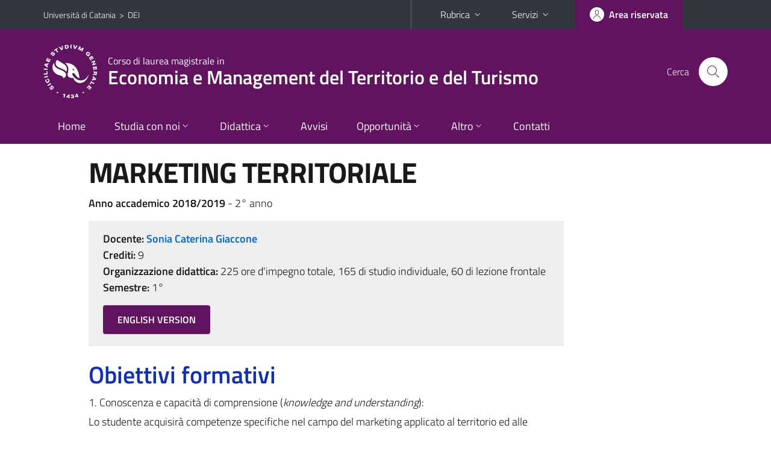

--- FILE ---
content_type: text/html; charset=utf-8
request_url: https://www.dei.unict.it/corsi/lm-56/insegnamenti/?cod=9174
body_size: 9771
content:
<!DOCTYPE html>
<html lang="it">
<head>
<meta charset="utf-8">
<title>Scheda insegnamento | Corso di laurea magistrale in Economia e Management del Territorio e del Turismo</title>
<meta name="viewport" content="width=device-width,initial-scale=1,shrink-to-fit=no">
<meta name="Generator" content="Drupal 7 (http://drupal.org)">
<link rel="shortcut icon" href="https://www.dei.unict.it/sites/all/themes/id_theme_sd/favicon.ico" type="image/vnd.microsoft.icon">
<link href="/bootstrap-italia/css/bootstrap-italia.min.css" rel="stylesheet">
<link type="text/css" rel="stylesheet" href="https://www.dei.unict.it/sites/default/files/css/css_xE-rWrJf-fncB6ztZfd2huxqgxu4WO-qwma6Xer30m4.css" media="all">
<link type="text/css" rel="stylesheet" href="https://www.dei.unict.it/sites/default/files/css/css_FxaKEmZiPafVzcOQkzTOcaYxUKkCX5U9yUFT4BZCXv8.css" media="all">
<link type="text/css" rel="stylesheet" href="https://www.dei.unict.it/sites/default/files/css/css_PGbJgHCUCBf4dg7K9Kt8aAwsApndP4GZ9RuToPy3-Fk.css" media="all">
<style type="text/css" media="all">
<!--/*--><![CDATA[/*><!--*/
.skiplinks{background-color:#fff}#menu-di-servizio .dropdown-menu,.it-header-slim-right-zone .dropdown-menu{z-index:9999}#menu-servizi{z-index:1001}#nav10.navbar-collapsable{z-index:1000!important}#nav10.navbar-collapsable .close-div{background-color:transparent}
.unict-purple .it-header-slim-wrapper .btn-full,.unict-purple .it-header-center-wrapper,.unict-purple .back-to-top,.unict-purple .btn-primary,.unict-purple #home-sd h2{background-color:#621360}.unict-purple .bg-primary{background-color:#621360!important}.unict-purple .text-primary{color:#621360!important}.unict-purple .it-header-slim-wrapper .btn-full:hover,.unict-purple .btn-primary:hover,.unict-purple .back-to-top:hover{background-color:#490b48;color:#fff!important}.unict-purple .it-header-slim-wrapper .btn-full:active,.unict-purple .btn-primary:active{background-color:#40053f!important}.unict-purple .it-header-slim-wrapper .btn-full .icon-primary,.unict-purple .it-header-center-wrapper .it-header-center-content-wrapper .it-search-wrapper a.rounded-icon svg,.unict-purple .btn-primary .icon-primary{fill:#621360!important}.unict-purple .it-footer-main{background-color:#40053f}.unict-purple .it-footer-small-prints{background-color:#2b042a}@media(min-width:992px){.unict-purple .it-header-navbar-wrapper{background-color:#621360}}@media(max-width:991px){.unict-purple .it-header-center-wrapper .it-header-center-content-wrapper .it-search-wrapper a.rounded-icon svg{fill:#fff!important}.unict-purple .it-header-slim-wrapper .btn-full,.unict-purple .it-header-slim-wrapper .btn-full:hover{background-color:transparent}.unict-purple .it-nav-wrapper .navbar .navbar-collapsable .navbar-nav li a.nav-link{color:#621360}.unict-purple .it-nav-wrapper .navbar .navbar-collapsable .navbar-nav li a.nav-link.active{border-left-color:#621360}.unict-purple #it-main-menu .nav-item svg{fill:#621360}}
#it-main{margin-top:2em}#it-main h2{color:#0e2ec0}#it-main h3{color:#cc3366}#it-main h4{color:#0f7117}

/*]]>*/-->
</style>
<link type="text/css" rel="stylesheet" href="https://www.dei.unict.it/sites/default/files/css/css_-eFYVcHCpqbwlkFE-29TWPiqx23kD5BSO5dB-HYaW9A.css" media="all">
<script type="text/javascript" src="https://www.dei.unict.it/sites/default/files/js/js_6UR8aB1w5-y_vdUUdWDWlX2QhWu_qIXlEGEV48YgV-c.js"></script>
<script type="text/javascript" src="https://www.dei.unict.it/sites/default/files/js/js_onbE0n0cQY6KTDQtHO_E27UBymFC-RuqypZZ6Zxez-o.js"></script>
<script type="text/javascript" src="https://www.dei.unict.it/sites/default/files/js/js_rLE4G4vPmkMJk6_AUcVncA43pW3H1itV6EOoe-aqs0I.js"></script>
<script type="text/javascript">
<!--//--><![CDATA[//><!--
jQuery.extend(Drupal.settings, {"basePath":"\/","pathPrefix":"","setHasJsCookie":0,"ajaxPageState":{"theme":"id_theme_sd","theme_token":"5ZdLVeq7EMWBEAB2PtG6dkjSC8cSlbWEZ1_HG-qfZns","js":{"sites\/all\/modules\/jquery_update\/replace\/jquery\/2.2\/jquery.min.js":1,"misc\/jquery-extend-3.4.0.js":1,"misc\/jquery-html-prefilter-3.5.0-backport.js":1,"misc\/jquery.once.js":1,"misc\/drupal.js":1,"sites\/all\/modules\/jquery_update\/js\/jquery_browser.js":1,"misc\/form-single-submit.js":1,"public:\/\/languages\/it_4UQISruCrjOxY9TUs9DN670yhgORw4KsfnAc92GO8Xk.js":1},"css":{"modules\/system\/system.base.css":1,"modules\/system\/system.menus.css":1,"modules\/system\/system.messages.css":1,"modules\/system\/system.theme.css":1,"sites\/all\/modules\/calendar\/css\/calendar_multiday.css":1,"sites\/all\/modules\/date\/date_repeat_field\/date_repeat_field.css":1,"modules\/field\/theme\/field.css":1,"modules\/node\/node.css":1,"modules\/search\/search.css":1,"modules\/user\/user.css":1,"sites\/all\/modules\/views\/css\/views.css":1,"sites\/all\/modules\/ckeditor\/css\/ckeditor.css":1,"sites\/all\/modules\/ctools\/css\/ctools.css":1,"0":1,"1":1,"2":1,"sites\/all\/themes\/id_theme\/style.css":1,"sites\/all\/themes\/id_theme_sd\/sd.css":1}},"urlIsAjaxTrusted":{"\/search\/node":true}});
//--><!]]>
</script>
</head>
<body class="html not-front not-logged-in no-sidebars page-corsi page-corsi-lm-56 page-corsi-lm-56-insegnamenti i18n-it sd252 unict-purple cds cdslm-56 cds-scheda-insegnamento">
<div class="skiplinks"><a class="sr-only sr-only-focusable" href="#it-main" accesskey="c">Vai al contenuto principale</a><a class="sr-only sr-only-focusable" href="#it-main-menu" accesskey="n">Vai al menu di navigazione</a></div>
<header class="it-header-wrapper">
<div class="it-header-slim-wrapper">
<div class="container">
<div class="row"><div class="col-12">
<div class="it-header-slim-wrapper-content">
<span class="d-none d-lg-block navbar-brand"><a href="https://www.unict.it">Università di Catania</a> &nbsp;&gt;&nbsp; <a href="/">DEI</a></span>
<div class="nav-mobile"><nav aria-label="Navigazione accessoria">
<a class="it-opener d-lg-none mr-1" href="https://www.unict.it" aria-hidden="true" tabindex="-1">Università di Catania</a><a class="it-opener d-lg-none" data-toggle="collapse" href="#menu-di-servizio" role="button" aria-expanded="false" aria-controls="menu-di-servizio" title="Apri il menu di servizio"><svg class="icon" role="img"><use href="/bootstrap-italia/svg/sprite.svg#it-expand"></use></svg></a>
<div class="link-list-wrapper collapse" id="menu-di-servizio">
<ul class="link-list border-right-0 pr-0">
<li class="dropdown"><a class="list-item dropdown-toggle" href="#" role="button" data-toggle="dropdown" aria-expanded="false">Rubrica<svg class="icon d-none d-lg-block" role="img"><use href="/bootstrap-italia/svg/sprite.svg#it-expand"></use></svg></a>
<div class="dropdown-menu"><div class="row"><div class="col-12 px-3">
<form action="https://www.unict.it/content/cerca-nella-rubrica" method="post" id="rubrica-form" accept-charset="UTF-8" class="unict-form">
<div class="container">
<div class="form-row"><label for="input-01" class="sr-only">Cerca nella rubrica per cognome</label><input required id="input-01" name="trova" type="text" class="form-control" autocomplete="family-name" placeholder="Cerca nella rubrica per cognome"></div>
<div class="form-row mt-2 mb-1"><input type="submit" class="btn btn-primary btn-xs py-1" value="CERCA"></div>
</div>
</form>
</div></div></div></li>
<li class="dropdown"><a class="list-item dropdown-toggle" href="#" role="button" data-toggle="dropdown" aria-expanded="false">Servizi<svg class="icon d-none d-lg-block" role="img"><use href="/bootstrap-italia/svg/sprite.svg#it-expand"></use></svg></a>
<div class="dropdown-menu" id="menu-servizi"><div class="row"><div class="col-12"><div class="link-list-wrapper">
<ul>
<li><a class="list-item" href="https://studenti.smartedu.unict.it" target="_blank" rel="noopener"><span>Portale studenti</span></a></li>
<li><a class="list-item" href="https://docenti.smartedu.unict.it/docenti/" target="_blank" rel="noopener"><span>Portale docenti / didattica</span></a></li>
<li><a class="list-item" href="https://intranet.unict.it" target="_blank" rel="noopener"><span>Portale personale</span></a></li>
<li><a class="list-item" href="https://segreterie.smartedu.unict.it" target="_blank" rel="noopener"><span>Portale segreterie</span></a></li>
<li><a class="list-item" href="https://www.sida.unict.it" target="_blank" rel="noopener"><span>Biblioteca digitale</span></a></li>
<li><a class="list-item" href="https://webmail365.unict.it" target="_blank" rel="noopener"><span>Webmail studenti</span></a></li>
<li><a class="list-item" href="https://webmail.unict.it" target="_blank" rel="noopener"><span>Webmail docenti e personale</span></a></li>
<li><a class="list-item" href="https://studium.unict.it" target="_blank" rel="noopener"><span>E-learning / Studium</span></a></li>
<li><a class="list-item" href="https://www.unict.it/servizi/servizi-web"><span>Servizi informatici</span></a></li>
<li><a class="list-item" href="https://www.unict.it/servizi"><span><strong>Tutti i servizi</strong> &raquo;</span></a></li>
</ul>
</div></div></div></div></li>
</ul>
</div>
</nav></div>
<div class="it-header-slim-right-zone margin-right-zone">
<a class="btn btn-icon btn-full" href="/user"><span class="rounded-icon"><svg class="icon icon-primary" role="img" aria-label="Accedi all'area riservata"><use href="/bootstrap-italia/svg/sprite.svg#it-user"></use></svg></span><span class="d-none d-lg-block">Area riservata</span></a>
</div>
</div>
</div></div>
</div>
</div>
<div class="it-nav-wrapper">
<div class="it-header-center-wrapper">
<div class="container">
<div class="row"><div class="col-12">
<div class="it-header-center-content-wrapper">
<div class="it-brand-wrapper"><a href="/corsi/lm-56"><img src="/sites/all/themes/id_theme/unict.svg" alt="Logo UniCt" class="icon unict"><div class="it-brand-text"><h3>Corso di laurea magistrale in</h3><h2>Economia e Management del Territorio e del Turismo</h2></div></a></div>
<div class="it-right-zone"><div class="it-search-wrapper"><span class="d-none d-md-block">Cerca</span><a class="search-link rounded-icon" href="#" data-target="#searchModal" data-toggle="modal" aria-label="Cerca" title="Cerca"><svg class="icon" role="img"><use href="/bootstrap-italia/svg/sprite.svg#it-search"></use></svg></a></div>
</div>
</div>
</div></div>
</div>
</div>
<div class="it-header-navbar-wrapper">
<div class="container">
<div class="row"><div class="col-12">
<nav class="navbar navbar-expand-lg" aria-label="Navigazione principale">
<button class="custom-navbar-toggler" type="button" aria-controls="nav10" aria-expanded="false" aria-label="attiva / disattiva la navigazione" data-target="#nav10"><svg class="icon" role="img"><use href="/bootstrap-italia/svg/sprite.svg#it-burger"></use></svg></button>
<div class="navbar-collapsable" id="nav10">
<div class="overlay"></div>
<div class="close-div"><button class="close-menu border-0" type="button" aria-label="chiudi"><svg class="icon icon-white" role="img"><use href="/bootstrap-italia/svg/sprite.svg#it-close-big"></use></svg></button></div>
<div class="menu-wrapper" id="it-main-menu">
<ul class="navbar-nav">
<li class="nav-item"><a class="nav-link" href="/corsi/lm-56">Home</a></li>
<li class="nav-item dropdown"><a class="nav-link dropdown-toggle" href="#" data-toggle="dropdown" aria-expanded="false">Studia con noi<svg class="icon icon-xs"><use href="/bootstrap-italia/svg/sprite.svg#it-expand"></use></svg></a>
<div class="dropdown-menu"><div class="link-list-wrapper"><ul class="link-list text-nowrap">
<li><a class="list-item" href="/corsi/lm-56/presentazione-del-corso">Presentazione del corso</a></li>
<li><a class="list-item" href="/corsi/lm-56/regolamento-del-cdlm">Regolamento didattico</a></li>
<li><a class="list-item" href="/corsi/lm-56/piani-di-studio-e-tabelle-di-corrispondenza">Piani di studio</a></li>
<li><a class="list-item" href="/corsi/lm-56/modalità-di-ammissione">Come iscriversi</a></li>
<li><a class="list-item" href="/corsi/lm-56/valutazione-del-cdl">Valutazione del Cds</a></li>
<li><a class="list-item" href="/didattica/calendario-delle-attivit%C3%A0-didattiche">Calendario delle attività didattiche</a></li>
<li><a class="list-item" href="/studenti/home">Info Studenti (DEI)</a></li>
</ul></div></div></li>
<li class="nav-item d-lg-flex dropdown"><a class="nav-link dropdown-toggle" href="#" data-toggle="dropdown" aria-expanded="false">Didattica<svg class="icon icon-xs"><use href="/bootstrap-italia/svg/sprite.svg#it-expand"></use></svg></a>
<div class="dropdown-menu"><div class="link-list-wrapper"><ul class="link-list text-nowrap">
<li><a class="list-item left-icon" href="/corsi/lm-56/bacheca-EPMT"><svg class="icon icon-sm icon-primary left"><use href="/bootstrap-italia/svg/sprite.svg#it-note"></use></svg><span>Bacheca</span></a></li>
<li><a class="list-item left-icon text-nowrap" href="/corsi/lm-56/orario-delle-lezioni"><svg class="icon icon-sm icon-primary left"><use href="/bootstrap-italia/svg/sprite.svg#it-presentation"></use></svg><span>Orario delle lezioni</span></a></li>
<li><a class="list-item left-icon" href="/corsi/lm-56/docenti"><img src="/sites/all/themes/id_theme_sd/docenti_primary.svg" class="icon" alt="" style="width:20px;height:20px;margin:10px 10px 10px 2px"><span>Docenti</span></a></li>
<li><a class="list-item left-icon" href="/corsi/lm-56/programmi"><svg class="icon icon-sm icon-primary left"><use href="/bootstrap-italia/svg/sprite.svg#it-files"></use></svg><span>Programmi</span></a></li>
<li><a class="list-item left-icon" href="/corsi/lm-56/esami"><svg class="icon icon-sm icon-primary left"><use href="/bootstrap-italia/svg/sprite.svg#it-calendar"></use></svg><span>Calendario esami</span></a></li>
<li><a class="list-item left-icon" href="/corsi/lm-56/informazioni-i-laureandi"><svg class="icon icon-sm icon-primary left"><use href="/bootstrap-italia/svg/sprite.svg#it-bookmark"></use></svg><span>Lauree</span></a></li>
</ul></div></div></li>
<li class="nav-item d-lg-flex"><a class="nav-link" href="/corsi/lm-56/avvisi">Avvisi</a></li>
<li class="nav-item dropdown"><a class="nav-link dropdown-toggle" href="#" data-toggle="dropdown" aria-expanded="false">Opportunit&agrave;<svg class="icon icon-xs"><use href="/bootstrap-italia/svg/sprite.svg#it-expand"></use></svg></a>
<div class="dropdown-menu"><div class="link-list-wrapper"><ul class="link-list text-nowrap">
<li><a class="list-item" href="/didattica/ulteriori-attività-formative-uaf">Stage e tirocini</a></li>
<li><a class="list-item" href="/Comunicazioni/elenco-news-opportunita">Varie (notizie DEI)</a></li>
<li><a class="list-item" href="/Comunicazioni/elenco-news-stage">Stages (notizie DEI)</a></li>
<li><a class="list-item" href="/Comunicazioni/elenco-news-seminari-prof">Seminari Professionalizzanti (n.DEI)</a></li>
</ul></div></div></li>
<li class="nav-item dropdown"><a class="nav-link dropdown-toggle" href="#" data-toggle="dropdown" aria-expanded="false">Altro<svg class="icon icon-xs"><use href="/bootstrap-italia/svg/sprite.svg#it-expand"></use></svg></a>
<div class="dropdown-menu"><div class="link-list-wrapper"><ul class="link-list text-nowrap">
<li><a class="list-item" href="/corsi/lm-56/pubblicazioni">Pubblicazioni del CdLM</a></li>
<li><a class="list-item" href="/studenti/modulistica">Modulistica (DEI)</a></li>
<li><a class="list-item" href="/corsi/lm-56/verbali-del-consiglio-del-corso-di-laurea">Verbali del Consiglio del CdL</a></li>
<li><a class="list-item" href="/corsi/lm-56/ulteriori-attività-formative">Ulteriori Attività Formative</a></li>
<li><a class="list-item" href="/corsi/lm-56/universitaly">Universitaly</a></li>
<li><a class="list-item" href="/didattica/esami-di-lingua-straniera-attestazione-livelli-di-conoscenza">Lingua straniera: Attestazione livelli di conoscenza</a></li>
<li><a class="list-item" href="/ricerca/risorseSR2">Risorse Studio e Ricerca</a></li>
</ul></div></div></li>
<li class="nav-item"><a class="nav-link" href="/corsi/lm-56/contatti">Contatti</a></li>
<li class="nav-item d-lg-none"><a class="nav-link" href="/">Il dipartimento</a></li>
</ul>
</div>
</div>
</nav>
</div></div>
</div>
</div>
</div>
</header>
<main id="it-main">
<section id="content">
<div class="container">
<div class="row">
<div class="offset-lg-1 col-lg-8 col-md-12 px-3 px-sm-0">
<h1>MARKETING TERRITORIALE</h1>
<b>Anno accademico 2018/2019</b> - 2&deg; anno<br>
<div class="section section-muted mt-3 mb-4 px-4 py-3">
<b>Docente:</b> <a href="/corsi/lm-56/docenti/soniacaterina.giaccone" class="text-decoration-none"><b>Sonia Caterina Giaccone</b></a><br>
<b>Crediti:</b> 9<br>
<b>Organizzazione didattica:</b> 225 ore d'impegno totale, 165 di studio individuale, 60 di lezione frontale<br>
<b>Semestre:</b> 1&deg;<br>
<a target="_blank" class="btn btn-primary mt-3 mb-1" href="https://syllabus.unict.it/insegnamento.php?id=9174&amp;eng">ENGLISH VERSION</a>
</div>
<h2 class="fw600">Obiettivi formativi</h2><div class="testi"><p>1. Conoscenza e capacit&agrave; di comprensione (<em>knowledge and understanding</em>):</p>

<p>Lo studente acquisir&agrave; competenze specifiche nel campo del marketing applicato al territorio ed alle strategie di sviluppo economico locale. Tali competenze gli consentiranno di analizzare i fattori che incidono sulla competitivit&agrave; dei sistemi territoriali e di comprendere le logiche che guidano le scelte sia dei <em>policy makers</em>, ai vari livelli, che delle imprese che decidono di localizzarsi in un dato territorio. In particolare l&rsquo;attenzione sar&agrave; focalizzata sulle attivit&agrave; legate alla competitivit&agrave; e promozione turistica del territorio ed alle attivit&agrave; di valorizzazione delle risorse culturali presenti. L&rsquo;attivit&agrave; didattica &egrave; orientata a diffondere le conoscenze in merito alle principali categorie concettuali alla base del marketing territoriale e le relative politiche tese a promuovere lo sviluppo territoriale in settori maturi ed emergenti.</p>

<p>2. Capacit&agrave; di applicare conoscenza e comprensione (<em>applying knowledge and understanding</em>):</p>

<p>Lo studente sar&agrave; in grado di valutare criticamente le problematiche connesse alla formazione ed allo sviluppo di un sistema territoriale, nonch&eacute; di individuare e valutare i meccanismi e le politiche di marketing strumentali a sostenerne la competitivit&agrave; nel tempo. In particolare lo studente padronegger&agrave; gli strumenti in grado di gestire le problematiche operative del marketing territoriale e acquisir&agrave; le conoscenze metodologiche necessarie per l&rsquo;elaborazione e realizzazione di piani di marketing territoriale-turistico.</p>

<p>3. Autonomia di giudizio (<em>making judgements</em>):</p>

<p>Lo studente sar&agrave; in grado di affrontare in modo critico le problematiche di posizionamento competitivo dei sistemi territoriali e di riflettere autonomamente sul ruolo delle scelte strategiche operate al fine di incrementare e difendere nel tempo l&rsquo;attrattivit&agrave; di un territorio rispetto ai suoi diversi pubblici di riferimento. Lo studente sar&agrave;, inoltre, sollecitato a valutare diverse opzioni di sviluppo e di strumenti di marketing territoriale, sulla base di informazioni previamente acquisite ed elaborate.</p>

<p>4. Abilit&agrave; comunicative (<em>communication skills</em>):</p>

<p>Lo studente sar&agrave; in grado di padroneggiare, in modo rigoroso, un linguaggio tecnico e di discutere criticamente sulle questioni problematiche e le opzioni strategiche del del marketing territoriale. Tale capacit&agrave; &egrave; stimolata anche dall&rsquo;interazione che si realizza in aula attraverso il dibattito critico sui temi affrontati ed attraverso le presentazioni dei project work sviluppati dagli studenti durante il corso .</p>

<p>5. Capacit&agrave; di apprendimento (<em>learning skills</em>):</p>

<p>Al termine del ciclo di lezioni lo studente avr&agrave; appreso delle conoscenze e maturato una capacit&agrave; di valutazione critica che gli consentiranno di aggiornare ed incrementare in modo autonomo le proprie competenze di marketing territoriale. Avr&agrave; altres&igrave; maturato la capacit&agrave; di affrontare criticamente la lettura e la comprensione sia di articoli scientifici che di iniziative di policy makers in tema di sviluppo economico locale. Tale capacit&agrave; di apprendimento sar&agrave; stimolata, durante le lezioni, da uno stile partecipativo che coinvolge attivamente gli studenti attraverso la presentazione e discussione di casi-studio.</p></div><br>
<h2 class="fw600">Modalit&agrave; di svolgimento dell'insegnamento</h2><div class="testi"><p>L&rsquo;organizzazione del corso prevede una partecipazione attiva degli studenti ed una interazione costante tra studenti e docente. Il corso &egrave; strutturato attraverso lezioni frontali sui temi inseriti nel programma ed &egrave; arricchito da testimonianze in aula da parte di soggetti operanti sul territorio nell&rsquo;ambito di istituzioni o imprese. Sono altres&igrave; previste attivit&agrave; di approfondimento attraverso l&rsquo;analisi e la discussione in aula di case study, nonch&eacute; attraverso approfondimenti tematici individuali e lavori di gruppo.</p></div><br>
<h2 class="fw600">Prerequisiti richiesti</h2><div class="testi"><p>Conoscenze di base di marketing.</p></div><br>
<h2 class="fw600">Frequenza lezioni</h2><div class="testi"><p>Vivamente consigliata.</p></div><br>
<h2 class="fw600">Contenuti del corso</h2><div class="testi"><p>Il corso di Marketing territoriale affronta le principali categorie concettuali nell&rsquo;ambito del marketing e la loro applicazione per la promozione e lo sviluppo di sistemi territoriali, secondo criteri di competitivit&agrave; e di sostenibilit&agrave;. L&rsquo;insegnamento &egrave; articolato in tre moduli (da 3 CFU ciascuno) e mira a sviluppare le conoscenze necessarie per affrontare, a livello strategico ed operativo, le tematiche inerenti alla progettazione e gestione di sistemi territoriali caratterizzati dalla presenza di attivit&agrave; legate a settori maturi, emergenti, innovativi. Un focus particolare viene fatto sulle strategie di marketing delle destinazioni turistiche.</p>

<p>Il primo modulo affronta le problematiche di analisi strategica del marketing territoriale, esaminando in particolare: il territorio come sistema competitivo; le condizioni e i fattori che incidono sulla competitivit&agrave; di un territorio; il grado di attrattivit&agrave; di un territorio nella prospettiva dell&rsquo;impresa; gli attori del marketing territoriale; l&rsquo;analisi della domanda e dell&rsquo;offerta territoriale.</p>

<p> Il secondo modulo si concentra sugli aspetti collegati alla formulazione di una strategia di marketing territoriale, ed analizza: strategia e pianificazione dello sviluppo territoriale ; il ruolo dei diversi attori coinvolti nella governance dei sistemi territoriali e nella progettazione e realizzazione di iniziative di marketing territoriale; le politiche di attrazione di investimenti; il destination management e marketing.</p>

<p>Il terzo modulo &egrave; concentrato su esperienze e ambiti applicativi del marketing territoriale, affronta gli aspetti pi&ugrave; operativi collegati alla redazione di un piano di marketing territoriale e analizza gli strumenti per la definizione delle strategie di offerta territoriale e di comunicazione e promozione del territorio, anche attraverso lo studio di case study. In particolare l&rsquo;attenzione &egrave; focalizzate sulle problematiche legate al alle strategie di valorizzazione della cultura e degli eventi come strumenti di marketing territoriale e destination branding.</p></div><br>
<h2 class="fw600">Testi di riferimento</h2><div class="testi"><p>1. Caroli Matteo (2011), <em>Il marketing territoriale. Strategie per la competitivit&agrave; sostenibile del territorio</em>, Franco Angeli, Milano, capitoli: 1, 2 (escluso par. 2.3), 3, 4, 5.</p>

<p>2. Martini U. (a cura di) (2017), <em>Management e marketing delle destinazioni turistiche territoriali, </em>McGrawHill, Milano, capitoli: 2, 3, 6 (esclusi i parr. 6.4 e 6.5), 7.</p>

<p>3. Dispense e materiale didattico usato durante il corso (slides, case studies ed altre letture).</p></div><br>
<br>
<h2 class="fw600">Programmazione del corso</h2>
<div class="table-responsive-xl mb-3"><table class="table table-sm table-font-small">
<thead class="thead-light"><tr><th>&nbsp;</th><th>Argomenti</th><th>Riferimenti&nbsp;testi</th></tr></thead>
<tr><td>1</td><td cmi>Introduzione al corso di Marketing territoriale</td><td>Slides&nbsp;</td></tr>
<tr><td>2</td><td cmi>Il territorio come sistema: attori, risorse e attività</td><td>Caroli: cap.1, slides &nbsp;</td></tr>
<tr><td>3</td><td cmi>Determinanti della competitività del territorio e attrattività per le imprese</td><td>Caroli: cap.1, slides &nbsp;</td></tr>
<tr><td>4</td><td cmi>Significato e definizione di marketing</td><td>Slides&nbsp;</td></tr>
<tr><td>5</td><td cmi>L’applicazione del marketing al territorio: attori e finalità</td><td>Caroli: cap. 2, slides &nbsp;</td></tr>
<tr><td>6</td><td cmi>Il ruolo delle infrastrutture di accesso l territorio</td><td>Slides&nbsp;</td></tr>
<tr><td>7</td><td cmi>Le reti di imprese per lo sviluppo territoriale</td><td>Slides&nbsp;</td></tr>
<tr><td>8</td><td cmi>Analisi della domanda del territorio</td><td>Caroli: cap.3, slides &nbsp;</td></tr>
<tr><td>9</td><td cmi>Analisi dell’offerta del territorio</td><td>Caroli: cap.4, slides &nbsp;</td></tr>
<tr><td>10</td><td cmi>Strategia e pianificazione dello sviluppo economico del territorio</td><td>Caroli: cap. 5, slides &nbsp;</td></tr>
<tr><td>11</td><td cmi>Formulazione del piano strategico di marketing territoriale</td><td>Caroli: cap. 5, slides &nbsp;</td></tr>
<tr><td>12</td><td cmi>I nuovi strumenti del marketing territoriale e l’immagine del territorio</td><td>Dispense: cap. 1, slides&nbsp;</td></tr>
<tr><td>13</td><td cmi> Il territorio come destinazione turistica</td><td>Martini : cap.2, slides &nbsp;</td></tr>
<tr><td>14</td><td cmi>Il destination management  e governo del territorio</td><td>Martini: cap. 3 , slides&nbsp;</td></tr>
<tr><td>15</td><td cmi>Analisi di case studies sul tema del destination management e marketing</td><td>Materiale fornito dal docente&nbsp;</td></tr>
<tr><td>16</td><td cmi>Il prodotto turistico</td><td>Slides&nbsp;</td></tr>
<tr><td>17</td><td cmi>Struttura di un piano di marketing territoriale: aspetti strategici ed operativi</td><td>Slides&nbsp;</td></tr>
<tr><td>18</td><td cmi>La domanda turistica della destinazione: definizione e segmentazione</td><td>Martini: cap. 6, slides&nbsp;</td></tr>
<tr><td>19</td><td cmi>Strumenti di analisi della domanda turistica della destinazione</td><td>Martini: cap. 6, slides&nbsp;</td></tr>
<tr><td>20</td><td cmi>Destination marketing</td><td>Martini: cap. 7, slides&nbsp;</td></tr>
<tr><td>21</td><td cmi>Esercitazione su redazione di un piano di marketing territoriale</td><td>Slides&nbsp;</td></tr>
<tr><td>22</td><td cmi>Strategie dell’offerta territoriale: opportunità localizzative, servizi specialistici per l’insediamento, progetti innovativi ed eventi</td><td>Slides&nbsp;</td></tr>
<tr><td>23</td><td cmi>Gli eventi: elementi costitutivi e tipologie</td><td>Dispense: cap. 2, slides&nbsp;</td></tr>
<tr><td>24</td><td cmi>Eventi, destination marketing e capitale sociale</td><td>Dispense: cap. 3, slides&nbsp;</td></tr>
<tr><td>25</td><td cmi>Impatti degli eventi sul territorio</td><td>Dispense: cap. 4, slides&nbsp;</td></tr>
<tr><td>26</td><td cmi>Strumenti digitali di comunicazione e promozione turistica del territorio</td><td>Slides&nbsp;</td></tr>
<tr><td>27</td><td cmi>Esperienze di organizzazione e gestione di grandi eventi</td><td>Slides&nbsp;</td></tr>
<tr><td>28</td><td cmi>Progetti ed esperienze di digitalizzazione e promozione delle risorse culturali e museali</td><td>Slides&nbsp;</td></tr>
<tr><td>29</td><td cmi>Esercitazione su redazione di un piano di marketing territoriale</td><td>Slides&nbsp;</td></tr>
<tr><td>30</td><td cmi>Progetti di marketing territoriale a confronto</td><td>Slides&nbsp;</td></tr>
</table></div>
<h2 class="fw600 border-bottom mb-3 py-2">Verifica dell'apprendimento</h2>
<h3 class="fw600">Modalit&agrave; di verifica dell'apprendimento</h3><div class="testi"><p>Negli appelli ordinari, l&#39;esame si svolge attraverso una prova scritta, consistente in un breve elaborato su uno degli argomenti del programma, ed un successivo colloquio orale, al quale accedono gli studenti che abbiano svolto in modo sufficiente la prima prova.</p>

<p>&nbsp;</p><p><strong>PROVE IN ITINERE</strong></p>

<p>Durante il corso potranno essere svolte in aula delle prove di verifica della preparazione strutturate come domande aperte, domande a risposta multipla o come analisi di case study. Gli studenti saranno anche chiamati a realizzare lavori di gruppo da consegnare al termine del corso. Prove di verifica e lavori di gruppo contribuiranno alla valutazione finale della preparazione, pertanto gli studenti che intendono frequentare e partecipare alla prova d&rsquo;esame di fine corso sono vivamente invitati a studiare in modo assiduo ed a partecipare attivamente alle attivit&agrave; svolte in aula.</p>

<p><br />
<strong>PROVE DI FINE CORSO</strong></p>

<p>Per gli studenti che hanno assiduamente ed attivamente frequentato il corso, partecipando alle prove di verifica e svolgendo le attivit&agrave; proposte dal docente, &egrave; prevista una prova di fine corso strutturata come test a risposta multipla e/o domande aperte.</p></div><br>
<h3 class="fw600">Esempi di domande e/o esercizi frequenti</h3><div class="testi"><p>Esaminare i principali fattori di attrattiva del territorio per l&rsquo;insediamento delle imprese</p>

<p>Analizzare i vantaggi e le criticit&agrave; per il territorio connessi alla organizzazione di un grande evento</p>

<p>Criteri di segmentazione della domanda del territorio</p></div><br>
</div>
</div>
</div>
</section>
</main>
<nav class="bottom-nav d-block d-lg-none"><ul>
<li><a href="/corsi/lm-56/avvisi"><svg class="icon"><use href="/bootstrap-italia/svg/sprite.svg#it-horn"></use></svg><span class="bottom-nav-label">Avvisi</span></a></li>
<li><a href="/corsi/lm-56/orario-delle-lezioni"><svg class="icon"><use href="/bootstrap-italia/svg/sprite.svg#it-presentation"></use></svg><span class="bottom-nav-label">Lezioni</span></a></li>
<li><a href="/corsi/lm-56/docenti"><img src="/sites/all/themes/id_theme_sd/docenti.svg" class="icon" alt="" style="width:28px;height:28px;margin:2px 0"><span class="bottom-nav-label">Docenti</span></a></li>
<li><a href="/corsi/lm-56/programmi"><svg class="icon"><use href="/bootstrap-italia/svg/sprite.svg#it-files"></use></svg><span class="bottom-nav-label">Programmi</span></a></li>
<li><a href="/corsi/lm-56/esami"><svg class="icon"><use href="/bootstrap-italia/svg/sprite.svg#it-calendar"></use></svg><span class="bottom-nav-label">Esami</span></a></li>
<li><a href="/corsi/lm-56/informazioni-i-laureandi"><svg class="icon"><use href="/bootstrap-italia/svg/sprite.svg#it-bookmark"></use></svg><span class="bottom-nav-label">Lauree</span></a></li>
</ul></nav>
<footer class="it-footer">
<div class="it-footer-main">
<div class="container">
<section><div class="row clearfix"><div class="col-sm-12"><div class="it-brand-wrapper"><a href="/"><img src="/sites/all/themes/id_theme/monogramma.svg" class="icon monogramma_icon" alt="Monogramma UniCt"><div class="it-brand-text unict_monogramma"><h3>Dipartimento di</h3><h2>Economia e Impresa</h2></div></a></div></div></div></section>
<section>
<div class="row">
<div class="col-md-4 col-sm-6 pb-2">
<div id="block-block-87" class="block block-block">
<h3>Dove siamo</h3>

<div class="content">
<p>Palazzo delle Scienze<br>
Corso Italia, 55<br>
95129 - Catania (Italia)<br>
» <a href="/dipartimento/posizione-di-aule-servizi-e-uffici">DEI campus</a></p>

</div>
</div>
</div>
<div class="col-md-4 col-sm-6 pb-2">
<div id="block-block-88" class="block block-block">
<h3>Contatti</h3>

<div class="content">
<p>E-mail ordinaria: dei[at]unict[dot]it<br>
PEC: <a href="mailto:protocollo@pec.unict.it" rel="noopener noreferrer">protocollo@pec.unict.it</a><br>
Fax: (+39) 095 7537 610<br>
Direttore: <a href="/dipartimento/direzione">Roberto Cellini</a></p>

</div>
</div>
</div>
<div class="col-md-4 col-sm-6 pb-2">
<h3>Seguici&nbsp;su</h3>
<ul class="list-inline text-left social"><li class="list-inline-item pb-2"><a class="p-1" href="https://www.facebook.com/dei.unict/?locale=it_IT"><svg class="icon icon-sm icon-white align-top" aria-label="Facebook"><use href="/bootstrap-italia/svg/sprite.svg#it-facebook"></use></svg></a></li><li class="list-inline-item pb-2"><a class="p-1" href="https://www.instagram.com/dei_unict/"><svg class="icon icon-sm icon-white align-top" aria-label="Instagram"><use href="/bootstrap-italia/svg/sprite.svg#it-instagram"></use></svg></a></li><li class="list-inline-item pb-2"><a class="p-1" href="https://www.youtube.com/channel/UCitHoQBL5_ECaqRs6YdAcPw"><svg class="icon icon-sm icon-white align-top" aria-label="YouTube"><use href="/bootstrap-italia/svg/sprite.svg#it-youtube"></use></svg></a></li><li class="list-inline-item pb-2"><a class="p-1" href="https://t.me/deinews"><svg class="icon icon-sm icon-white align-top" aria-label="Telegram"><use href="/bootstrap-italia/svg/sprite.svg#it-telegram"></use></svg></a></li></ul>
</div></div>
</section>
</div>
</div>
<div class="it-footer-small-prints clearfix">
<div class="container">
<h3 class="sr-only">Link e informazioni utili</h3>
<div class="region region-footer-link">
<div id="block-block-89" class="block block-block">

<div class="content">
<ul class="it-footer-small-prints-list list-inline mb-0 d-flex flex-column flex-md-row">
<li><a href="/altro/privacy">Privacy</a></li>
<li><a href="/altro/note-legali">Note legali</a></li>
<li><a href="/altro/accessibilità">Accessibilità</a></li>
<li><a href="/stats">Dati di monitoraggio</a></li>
<li><a href="/sitemap">Mappa del sito</a></li>
</ul>

</div>
</div>
</div>
</div>
</div>
</footer>
<div class="modal fade show" id="searchModal" tabindex="-1" role="dialog" aria-labelledby="cerca-nel-sito" aria-modal="true">
<div class="modal-dialog"><div class="modal-content p-3">
<div class="container"><div class="row"><button class="close mr-3" type="button" data-dismiss="modal" aria-label="Chiudi"><svg class="icon" role="img"><use href="/bootstrap-italia/svg/sprite.svg#it-arrow-left"></use></svg></button><h2 class="modal-title" id="cerca-nel-sito">Cerca nel sito</h2></div></div>
<form class="search-form" action="/search/node" method="post" id="search-form" accept-charset="UTF-8"><div><div class="container"><div class="form-row mt-2 mb-4">
  <label for="edit-keys" class="d-none">Termini da ricercare</label>
 <input required type="text" id="edit-keys" name="keys" value="" size="40" maxlength="255" class="form-control" placeholder="Inserisci qui i termini da ricercare">
</div>
<input type="submit" id="edit-submit" name="op" value="Cerca" class="form-submit"></div><input type="hidden" aria-label="" name="form_build_id" value="form-GSctyClm1J41tULB4xaiCrN3PFjIbgDV5yAXIzyzoYM">
<input type="hidden" aria-label="" name="form_id" value="search_form">
</div></form>
</div></div>
</div>
<a href="#" aria-hidden="true" data-attribute="back-to-top" class="back-to-top shadow d-print-none"><svg class="icon icon-light" aria-label="Vai a inizio pagina"><use href="/bootstrap-italia/svg/sprite.svg#it-arrow-up"></use></svg></a>
<script>window.__PUBLIC_PATH__ = "/bootstrap-italia/fonts"</script>
<script src="/bootstrap-italia/js/bootstrap-italia.bundle.min.js"></script>
</body>
</html>

--- FILE ---
content_type: image/svg+xml
request_url: https://www.dei.unict.it/sites/all/themes/id_theme/unict.svg
body_size: 8675
content:
<?xml version="1.0" encoding="utf-8"?>
<svg version="1.1" id="Livello_1" xmlns="http://www.w3.org/2000/svg" xmlns:xlink="http://www.w3.org/1999/xlink" x="0px" y="0px"
	 viewBox="125 20 335 550" style="enable-background:new 0 0 335 592;" xml:space="preserve">
<defs>
<style>
*{fill:#fff;}
</style>
</defs>
<g>
	<path d="M356.32,348.75c-28.33,0-46.1-27.05-48.89-34.58c-1.3-3.51-0.06-6.52,2.68-8.33c0.67-0.44,1.38-0.75,2.11-0.92
		c2.69-0.65,5.48,0.51,7.19,2.91c8.21,11.48,15.84,24.16,29.7,28.61c0.18-8.25-4.37-56.7-37.2-78.67
		c-12.16-8.14-27.03-13.16-48.03-11.27c4.63,3.09,9.74,7.84,13.46,13.7c13.2,20.8,1.94,41.18,1.94,54.29
		c0,10.55,7.49,20.39,34.22,20.39c5.37,19.12,22.54,29.34,39.34,29.34c28.95,0,47.81-28.25,50.79-51.52
		C396.19,331.12,383.11,348.75,356.32,348.75z M317.57,283.5c1.02,3.17,0.83,4.29,0.05,6.36c0.04,0.18-9.05-0.64-10.76-9.99
		L317.57,283.5z"/>
	<path d="M254.27,250.39l-37.34-22.98c0,0-4.93,4.29-6.77,10.28c-4.36,14.14,1.56,26.48,13.65,32.78
		c9.39,4.89,27.38,10.16,39.24,18.92c4.18,3.08,7.74,6.53,9.2,8c3.86-9.55,3.57-19.72,0.72-26.42
		C269.32,262.36,265.43,257.32,254.27,250.39z"/>
	<path d="M255.33,295.04c-14.07-8.58-31.89-13.67-39.39-18.6c-11.94-7.85-17.16-19.41-16.05-32.58
		c-12.98,15.3-14.33,39.4,0.35,56.17c17.2,19.65,36.72,16.98,45.32,23.64c6.97,5.4,7.16,11.2,7.16,11.2
		c7.1-0.57,12.83-5.54,15.26-11.22C273.25,311.34,266.79,302.02,255.33,295.04z"/>
</g>
<g>
	<g>
		<path d="M254.63,448.98l3.68-14.24l-5,1.65l-1.64-4.78l9.28-3.1l5.07,1.31l-5.36,20.72L254.63,448.98z"/>
		<path d="M283.47,453.84l0.34-3.98l-11.79-1l0.39-4.6l12.47-11.78l6.02,0.51l-1.1,12.93l3.09,0.26l-0.9,4.37l-2.56-0.22l-0.34,3.98
			L283.47,453.84z M284.78,438.35l-6.93,6.56l6.33,0.54L284.78,438.35z"/>
		<path d="M305.31,445.34l-0.38-4.66l2.38-0.19c2.08-0.17,3.07-0.9,2.96-2.2c-0.05-0.62-0.37-1.08-0.95-1.38
			c-0.58-0.3-1.38-0.42-2.39-0.33c-0.95,0.08-1.67,0.33-2.18,0.77c-0.5,0.43-0.84,1.11-1.02,2.01l-5.88-0.05
			c0.05-1.43,0.43-2.68,1.14-3.74c0.71-1.06,1.73-1.91,3.04-2.55c1.32-0.63,2.9-1.03,4.75-1.18c1.79-0.15,3.37-0.04,4.73,0.32
			c1.36,0.36,2.45,0.95,3.25,1.79s1.25,1.86,1.35,3.08c0.09,1.07-0.14,2.04-0.68,2.92s-1.37,1.56-2.49,2.07
			c1.44,0.34,2.55,0.92,3.33,1.75c0.78,0.83,1.22,1.87,1.32,3.12c0.17,2.1-0.55,3.8-2.15,5.12c-1.6,1.31-3.94,2.09-7.01,2.34
			c-3.11,0.25-5.54-0.24-7.3-1.46c-1.76-1.23-2.76-3.09-3-5.6l5.93-0.48c0.39,2.06,1.7,3,3.93,2.82c1.17-0.09,2.05-0.36,2.62-0.8
			s0.83-1.04,0.77-1.8c-0.11-1.42-1.39-2.03-3.82-1.84L305.31,445.34z"/>
		<path d="M336.32,449l-0.98-3.87l-11.47,2.91l-1.14-4.47l7.93-15.21l5.85-1.49l3.19,12.58l3-0.76l0.58,4.42l-2.49,0.63l0.98,3.87
			L336.32,449z M332.49,433.93l-4.4,8.47l6.15-1.56L332.49,433.93z"/>
	</g>
	<g>
		<g>
			<g>
				<path d="M178.74,391.74c-0.42,0.84-0.53,1.65-0.35,2.45c0.19,0.8,0.7,1.67,1.53,2.61c0.94,1.07,1.77,1.78,2.48,2.13
					c0.72,0.35,1.3,0.32,1.75-0.07c0.42-0.37,0.6-0.79,0.54-1.26c-0.06-0.47-0.39-1.2-1-2.17l-2.56-4.1
					c-1.55-2.46-2.34-4.52-2.36-6.19s0.7-3.15,2.15-4.42c1.75-1.54,3.7-2,5.84-1.38c2.14,0.62,4.42,2.32,6.85,5.08
					c2.42,2.76,3.78,5.3,4.08,7.61c0.3,2.31-0.46,4.42-2.27,6.34l-4.29-4.89c0.66-0.85,0.9-1.75,0.73-2.7
					c-0.17-0.95-0.78-2.02-1.83-3.21c-0.98-1.12-1.88-1.86-2.69-2.22c-0.81-0.36-1.47-0.32-1.98,0.13c-0.39,0.34-0.54,0.77-0.47,1.3
					c0.08,0.52,0.41,1.25,1.01,2.18l2.15,3.34c1.66,2.58,2.53,4.77,2.6,6.58c0.07,1.8-0.64,3.36-2.13,4.67
					c-1.6,1.4-3.49,1.77-5.67,1.1c-2.18-0.67-4.4-2.29-6.66-4.87c-2.1-2.39-3.31-4.6-3.64-6.64c-0.33-2.03,0.21-3.93,1.61-5.68
					L178.74,391.74z"/>
				<path d="M181.91,370.03l-18.75,11.73l-3.45-5.51l18.75-11.73L181.91,370.03z"/>
				<path d="M157.43,338.54c2.67-0.79,5.11-0.51,7.31,0.83c2.21,1.35,3.98,3.63,5.31,6.86c0.99,2.4,1.43,4.66,1.31,6.76
					c-0.11,2.1-0.78,3.97-2.01,5.6c-1.22,1.63-2.95,2.91-5.19,3.83c-2.12,0.87-4.18,1.18-6.19,0.91c-2.01-0.27-3.82-1.1-5.45-2.49
					c-1.62-1.4-2.95-3.32-3.96-5.79c-1.22-2.96-1.59-5.57-1.12-7.83c0.47-2.26,1.8-4.19,3.98-5.78l3.17,5.73
					c-0.94,0.81-1.5,1.68-1.68,2.62c-0.18,0.93-0.02,2.03,0.5,3.29c0.72,1.74,1.8,2.88,3.24,3.42c1.44,0.54,3.09,0.43,4.94-0.33
					c1.87-0.77,3.12-1.86,3.74-3.27c0.63-1.41,0.57-3.01-0.17-4.8c-0.57-1.39-1.29-2.38-2.14-2.95c-0.85-0.57-1.88-0.76-3.09-0.55
					L157.43,338.54z"/>
				<path d="M163.55,328.22l-21.58,4.82l-1.42-6.35l21.58-4.82L163.55,328.22z"/>
				<path d="M160.45,313.1l-22.07,1.47l-0.43-6.49l16.75-1.11l-0.84-12.64l5.36,0.33L160.45,313.1z"/>
				<path d="M159.8,286.78l-22.03-1.89l0.55-6.48l22.03,1.89L159.8,286.78z"/>
				<path d="M165.73,254.17l-4.41,0.57l-2.59,9.86l3.57,2.63l-1.68,6.38l-18.94-14.94l1.94-7.37l23.84-3.69L165.73,254.17z
					 M147.6,256.38l6.86,5.1l1.62-6.17L147.6,256.38z"/>
				<path d="M170.17,241.75l-19.68-10.08l8.78-17.15l4.44,2.27l-5.87,11.47l3,1.54l5.58-10.89l4.44,2.27l-5.58,10.89l3.36,1.72
					l6.21-12.13l4.16,2.83L170.17,241.75z"/>
				<path d="M191.6,185.11c-0.86-0.37-1.68-0.43-2.46-0.19c-0.78,0.24-1.62,0.81-2.51,1.7c-1.01,1.01-1.66,1.88-1.96,2.62
					c-0.3,0.74-0.24,1.32,0.19,1.74c0.39,0.39,0.82,0.55,1.29,0.46c0.47-0.09,1.17-0.47,2.1-1.14l3.92-2.82
					c2.35-1.71,4.36-2.63,6.02-2.76c1.66-0.13,3.18,0.49,4.56,1.86c1.65,1.65,2.23,3.56,1.75,5.74c-0.48,2.18-2.02,4.56-4.62,7.16
					c-2.6,2.6-5.04,4.12-7.33,4.57c-2.29,0.44-4.44-0.17-6.47-1.85l4.6-4.6c0.89,0.6,1.8,0.78,2.74,0.55s1.96-0.91,3.09-2.04
					c1.05-1.05,1.73-1.99,2.04-2.83c0.31-0.83,0.22-1.49-0.26-1.97c-0.36-0.37-0.81-0.49-1.32-0.38c-0.52,0.11-1.22,0.49-2.11,1.15
					l-3.2,2.37c-2.47,1.83-4.6,2.83-6.4,3.02c-1.8,0.19-3.4-0.42-4.8-1.82c-1.5-1.5-1.99-3.36-1.47-5.58c0.53-2.22,2-4.54,4.42-6.96
					c2.25-2.25,4.38-3.6,6.38-4.06c2.01-0.46,3.93-0.05,5.77,1.24L191.6,185.11z"/>
				<path d="M217.72,183.76l-9.28-13.99l-6.86,4.55l-2.95-4.44l19.15-12.71l2.95,4.44l-6.86,4.55l9.28,13.99L217.72,183.76z"/>
				<path d="M242.99,169.83l-16.36-17.39l6.68-2.57l11.14,12.7l-0.27-16.89l6.53-2.52l-0.46,23.88L242.99,169.83z"/>
				<path d="M264.57,162.41l-3.16-21.89l10.3-1.49c4.37-0.63,7.82-0.19,10.35,1.34c2.53,1.52,4.05,4.08,4.57,7.68
					c0.5,3.49-0.29,6.36-2.39,8.61s-5.32,3.68-9.67,4.31L264.57,162.41z M273.97,155.8c4.62-0.67,6.65-2.94,6.09-6.82
					c-0.55-3.84-3.05-5.44-7.48-4.8l-4.05,0.58l1.67,11.59L273.97,155.8z"/>
				<path d="M295.85,159.34l0.58-22.11l6.5,0.17l-0.58,22.11L295.85,159.34z"/>
				<path d="M317.61,161.11l-4.65-23.42l7.03,1.36l2.71,16.68l8.73-14.47l6.87,1.33l-13.05,20L317.61,161.11z"/>
				<path d="M359.91,175.31l5.42-11.69l-10.62,9.28l-4.33-2.01l0.2-14.04l-5.39,11.63l-5.34-2.48l9.3-20.06l6.66,3.09l-0.18,16.51
					l12.46-10.82l6.55,3.04l-9.3,20.06L359.91,175.31z"/>
				<path d="M402.14,198.79l-3.59-3.64l3.46-3.42l7.79,7.89l-7.25,7.16c-1.75-0.36-3.47-1.03-5.15-2.01
					c-1.68-0.98-3.25-2.21-4.72-3.7c-3.08-3.11-4.75-6.23-5.01-9.35c-0.27-3.12,0.9-5.96,3.5-8.53c1.69-1.67,3.52-2.76,5.5-3.27
					c1.97-0.51,3.99-0.41,6.05,0.31c2.06,0.72,4.05,2.05,5.97,3.99c2.16,2.19,3.49,4.42,3.99,6.68c0.5,2.27,0.14,4.4-1.07,6.41
					l-5.03-4.17c0.41-0.93,0.49-1.83,0.22-2.68c-0.27-0.86-0.88-1.78-1.86-2.76c-1.44-1.46-2.92-2.17-4.46-2.15
					c-1.53,0.02-3.05,0.77-4.55,2.25c-1.57,1.55-2.33,3.12-2.28,4.69c0.05,1.58,0.92,3.23,2.62,4.94c1.36,1.38,2.75,2.39,4.16,3.03
					L402.14,198.79z"/>
				<path d="M405.48,214.89l18.7-11.81l10.29,16.29l-4.22,2.66l-6.88-10.9l-2.85,1.8l6.53,10.34l-4.22,2.66l-6.53-10.34l-3.2,2.02
					l7.28,11.52l-4.55,2.14L405.48,214.89z"/>
				<path d="M425.39,254.77l8.86-15.1l-12.65,4.55l-2.1-5.83l20.81-7.48l1.95,5.42l-8.86,15.1l12.65-4.55l2.1,5.83l-20.81,7.48
					L425.39,254.77z"/>
				<path d="M429.13,268.68l21.94-2.79l2.43,19.11l-4.95,0.63l-1.63-12.78l-3.35,0.43l1.54,12.14l-4.95,0.63l-1.54-12.14l-3.75,0.48
					l1.72,13.52l-5.02,0.02L429.13,268.68z"/>
				<path d="M430.54,311.57l7.82-3.82l0.4-5.06l-7.47-0.59l0.48-6.11l22.05,1.75l-0.89,11.27c-0.52,6.57-3.22,9.66-8.1,9.27
					c-1.46-0.11-2.66-0.53-3.58-1.25c-0.93-0.72-1.64-1.76-2.13-3.12l-9.13,4.72L430.54,311.57z M443.08,307.8
					c-0.11,1.4,0.01,2.44,0.38,3.11c0.36,0.67,1.01,1.04,1.93,1.12c0.91,0.07,1.58-0.18,2.03-0.76c0.45-0.57,0.73-1.57,0.84-2.99
					l0.38-4.82l-5.19-0.41L443.08,307.8z"/>
				<path d="M423.35,341.96l4.43-0.38l3.02-9.73l-3.45-2.79l1.95-6.3l18.27,15.75l-2.26,7.28l-23.98,2.65L423.35,341.96z
					 M441.56,340.53l-6.63-5.4l-1.89,6.09L441.56,340.53z"/>
				<path d="M418.32,354.17l19.28,10.83l-3.19,5.67l-14.64-8.22l-6.2,11.04l-4.31-3.2L418.32,354.17z"/>
				<path d="M404.85,376.54l16.8,14.39l-12.53,14.63l-3.79-3.24l8.38-9.79l-2.57-2.2l-7.96,9.29l-3.79-3.24l7.96-9.29l-2.87-2.46
					l-8.87,10.35l-3.39-3.71L404.85,376.54z"/>
			</g>
			<path d="M201.99,393.93"/>
			<path d="M388.98,393.93"/>
		</g>
	</g>
	<circle cx="219.09" cy="420.48" r="4.22"/>
	<circle cx="371.94" cy="420.48" r="4.22"/>
</g>
</svg>